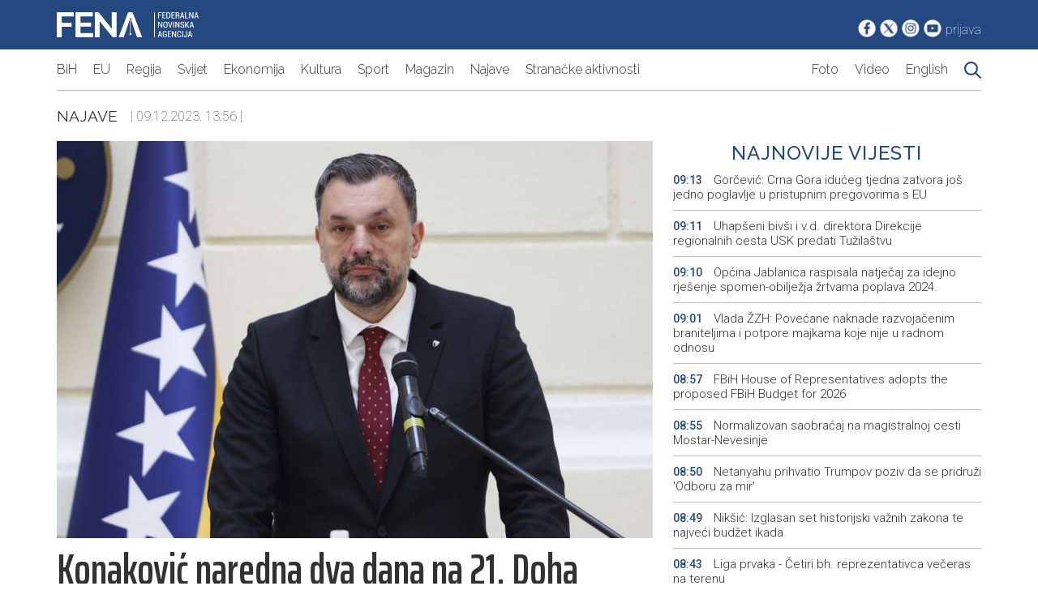

--- FILE ---
content_type: text/html; charset=UTF-8
request_url: https://www.fena.ba/article/1559050/konakovic-naredna-dva-dana-na-21-doha-forumu
body_size: 7245
content:
<!DOCTYPE html>
<html lang="en">
	<head>
		<meta charset="UTF-8" />
		<meta http-equiv="X-UA-Compatible" content="IE=edge" />
		<meta name="viewport" content="width=device-width, initial-scale=1.0" />
		<title>Fena.ba | Najnovije vijesti iz BiH, regiona i svijeta</title>
		<link rel="preconnect" href="https://fonts.googleapis.com" />
		<link rel="preconnect" href="https://fonts.gstatic.com" crossorigin />
		<link
			href="https://fonts.googleapis.com/css2?family=Raleway:ital,wght@0,100;0,200;0,300;0,400;0,500;0,600;0,700;0,800;0,900;1,400&family=Roboto:ital,wght@0,100;0,300;0,400;0,500;0,700;0,900;1,400&family=Saira+Extra+Condensed:wght@100;300;400;500;600;700;800;900&family=Saira:ital,wght@0,100;0,200;0,300;0,400;0,500;0,600;0,700;0,800;0,900;1,400&display=swap"
			rel="stylesheet"
		/>
		<link rel="stylesheet" href="/assets/css/style-new.css?v=1768983220" />
<link rel="apple-touch-icon" sizes="180x180" href="/assets/images/favicon/apple-touch-icon.png">
<link rel="icon" type="image/png" sizes="32x32" href="/assets/images/favicon/favicon-32x32.png">
<link rel="icon" type="image/png" sizes="16x16" href="/assets/images/favicon/favicon-16x16.png">
<link rel="manifest" href="/assets/images/favicon/site.webmanifest">
		<meta property="og:title" content="Konaković naredna dva dana na 21. Doha Forumu" />
	<meta property="og:type" content="article" />
	<meta property="og:image" content="https://fena.ba/author/assets/uploads/2023/11/f0323289cc6cd614dd10ad1a8209e43b.jpg" />
	<meta property="og:image:width" content="670" />
	<meta property="og:image:height" content="385" />
	<meta property="og:url" content="https://fena.ba/article/1559050/konakovic-naredna-dva-dana-na-21-doha-forumu" />
	<meta property="og:description" content="SARAJEVO, 9. decembra (FENA) -&nbsp;Ministar vanjskih poslova Bosne i Hercegovine Elmedin Konaković sudjelovat će od 10. do 11. decembra na poziv premijera i ministra vanjskih poslova Države Katar Mohammeda bih Abdulrahmana bin Jassima Al-Thanija, na 21. Doha Forumu u Kataru." />

	<!-- for Twitter -->
	<meta name="twitter:card" content="summary_large_image" />
	<meta name="twitter:site" content="@agencijafena">
	<meta name="twitter:title" content="Fena.ba | Konaković naredna dva dana na 21. Doha Forumu" />
	<meta name="twitter:description" content="SARAJEVO, 9. decembra (FENA) -&nbsp;Ministar vanjskih poslova Bosne i Hercegovine Elmedin Konaković sudjelovat će od 10. do 11. decembra na poziv premijera i ministra vanjskih poslova Države Katar Mohammeda bih Abdulrahmana bin Jassima Al-Thanija, na 21. Doha Forumu u Kataru." />
	<meta name="twitter:image" content="https://fena.ba/author/assets/uploads/2023/11/f0323289cc6cd614dd10ad1a8209e43b.jpg" /0>
		<!-- Google tag (gtag.js) -->
<script async src="https://www.googletagmanager.com/gtag/js?id=G-E797VDT89N"></script>
<script>
  window.dataLayer = window.dataLayer || [];
  function gtag(){dataLayer.push(arguments);}
  gtag('js', new Date());

  gtag('config', 'G-E797VDT89N');
</script>
	<!-- Google tag (gtag.js) -->
<script async src="https://www.googletagmanager.com/gtag/js?id=UA-115359-74"></script>
<script>
  window.dataLayer = window.dataLayer || [];
  function gtag(){dataLayer.push(arguments);}
  gtag('js', new Date());

  gtag('config', 'UA-115359-74');
</script>

    <script type="text/javascript">
		var googletag = googletag || {};

		googletag.cmd = googletag.cmd || [];

		(function() {

			var gads = document.createElement('script');

			gads.async = true;

			gads.type = 'text/javascript';

			var useSSL = 'https:' == document.location.protocol;

			gads.src = (useSSL ? 'https:' : 'http:') +

				'//www.googletagservices.com/tag/js/gpt.js';

			var node = document.getElementsByTagName('script')[0];

			node.parentNode.insertBefore(gads, node);

		})();
	</script>

<script type="text/javascript">
		var googletag = googletag || {};

		googletag.cmd = googletag.cmd || [];

		(function() {

			var gads = document.createElement('script');

			gads.async = true;

			gads.type = 'text/javascript';

			var useSSL = 'https:' == document.location.protocol;

			gads.src = (useSSL ? 'https:' : 'http:') +

				'//www.googletagservices.com/tag/js/gpt.js';

			var node = document.getElementsByTagName('script')[0];

			node.parentNode.insertBefore(gads, node);

		})();
	</script>
		<script type="text/javascript">
		googletag.cmd.push(function() {

			googletag.defineSlot('/39568381/BOX_A_360x90', [360, 90], 'div-gpt-ad-1444995435020-1').addService(googletag.pubads());


			googletag.defineSlot('/39568381/BOX_B_360x90', [360, 90], 'div-gpt-ad-1444995435020-3').addService(googletag.pubads());

			googletag.defineSlot('/39568381/BOX_C_360x90', [360, 90], 'div-gpt-ad-1444995435020-5').addService(googletag.pubads());

			googletag.defineSlot('/39568381/BOX_TOP_1170x110', [1140, 110], 'div-gpt-ad-1445161255164-0').addService(googletag.pubads());

			googletag.defineSlot('/39568381/BOX_TOP_970x100', [940, 100], 'div-gpt-ad-1445161255164-1').addService(googletag.pubads());

			googletag.defineSlot('/39568381/BOX_D_360x90', [360, 90], 'div-gpt-ad-1486729122056-0').addService(googletag.pubads());

			googletag.defineSlot('/39568381/BOX_D_293x90', [293, 90], 'div-gpt-ad-1486729122056-1').addService(googletag.pubads());

			googletag.defineSlot('/39568381/BOX_HEADER', [234, 60], 'div-gpt-ad-1486729122056-2').addService(googletag.pubads());

			googletag.defineSlot('/39568381/BOX_Ekonomija_293x90', [293, 90], 'div-gpt-ad-1486730446663-0').addService(googletag.pubads());

			googletag.defineSlot('/39568381/BOX_Ekonomija_360x90', [360, 90], 'div-gpt-ad-1486730446663-1').addService(googletag.pubads());
			googletag.defineSlot('/39568381/BOX_TOP_1_1140X110', [1140, 110],'div-gpt-ad-1675259469136-0').addService(googletag.pubads());
googletag.defineSlot('/39568381/Box_sveVijesti_320x320', [320, 320], 'div-gpt-ad-1675261059238-0').addService(googletag.pubads());
			googletag.enableServices();

		});
	</script> 
	<script data-ad-client="ca-pub-2995810008503132" async="" src="/assets/js/f.txt"></script>
	</head>

	<div id="fb-root"></div>
	<script>
		(function(d, s, id) {
			var js, fjs = d.getElementsByTagName(s)[0];
			if (d.getElementById(id)) return;
			js = d.createElement(s);
			js.id = id;
			js.src = "https://connect.facebook.net/en_US/sdk.js#xfbml=1&version=v3.0";
			fjs.parentNode.insertBefore(js, fjs);
		}(document, 'script', 'facebook-jssdk'));
	</script>

	<script>window.twttr = (function(d, s, id) {
  var js, fjs = d.getElementsByTagName(s)[0],
    t = window.twttr || {};
  if (d.getElementById(id)) return t;
  js = d.createElement(s);
  js.id = id;
  js.src = "https://platform.twitter.com/widgets.js";
  fjs.parentNode.insertBefore(js, fjs);

  t._e = [];
  t.ready = function(f) {
    t._e.push(f);
  };

  return t;
}(document, "script", "twitter-wjs"));</script><body>
		<!--Header starts here-->

		<header id="header">
			<div id="top-header">
				<div class="container lg-px-10 flex justify-between py-15">
					<div id="logo-holder">
						<a href="/" id="logo-link">
							<img
								src="/assets/images/logo.png"
								id="logo"
								class="block"
							/>
						</a>
					</div>
					<div id="social-holder" class="flex items-end">
						<a href="https://www.facebook.com/Agencija.FENA"
							><img
								src="/assets/images/fb_icon.png"
								class="block"
								alt="Bijela Facebook ikonica"
						/></a>
						<a href="https://twitter.com/agencijafena"
							><img
								src="/assets/images/tw_icon.png"
								class="block"
								alt="Bijela Twitter ikonica"
						/></a>
						<a href="https://www.instagram.com/fena.agencija/"
							><img
								src="/assets/images/in_icon.png"
								class="block"
								alt="Bijela Instagram ikonica"
						/></a>
						<a href="https://www.youtube.com/@FederalnanovinskaagencijaFENA"
							><img
								src="/assets/images/yt_icon.png"
								class="block"
								alt="Bijela YouTube ikonica"
						/></a>
												<a href="/author" class="text-white roboto thin">prijava</a>
											</div>
				</div>
			</div>
			<div id="bottom-header">
				<div
					class="container lg-px-10 flex border-bottom border-color-gray justify-between py-15"
					id="menu-holder"
				>
					<button
						id="hamburger-menu"
						class="hamburger hamburger--collapse"
					>
						Meni
					</button>
					<nav id="main-menu" class="flex">
						<a
							href="/category/2"
							class="text-article raleway light block font-size-18"
							>BiH</a
						>
						<a
							href="/category/64"
							class="text-article raleway light block font-size-18"
							>EU</a
						>
						<a
							href="/category/44"
							class="text-article raleway light block font-size-18"
							>Regija</a
						>
						<a
							href="/category/43"
							class="text-article raleway light block font-size-18"
							>Svijet</a
						>
						<a
							href="/category/17"
							class="text-article raleway light block font-size-18"
							>Ekonomija</a
						>
						<a
							href="/category/25"
							class="text-article raleway light block font-size-18"
							>Kultura</a
						>
						<a
							href="/category/27"
							class="text-article raleway light block font-size-18"
							>Sport</a
						>
						<a
							href="/category/46"
							class="text-article raleway light block font-size-18"
							>Magazin</a
						>
						<a
							href="/category/39"
							class="text-article raleway light block font-size-18"
							>Najave</a
						>
						<a
							href="/category/53"
							class="text-article raleway light block font-size-18"
							>Stranačke aktivnosti</a
						>
					</nav>
					<nav id="additional-menu" class="flex">
						<a
							href="/galleries"
							class="text-article raleway light block font-size-18 sm-font-size-16"
							>Foto</a
						>
						<a
							href="/videos"
							class="text-article raleway light block font-size-18 sm-font-size-16"
							>Video</a
						>
						<a
							href="/category/32"
							class="text-article raleway light block font-size-18 sm-font-size-16"
							>English</a
						>
						<a
							href="/search/0"
							class="text-article raleway light block font-size-18 sm-font-size-16"
							><img
								src="/assets/images/search.png"
								class="search-icon"
						/></a>
					</nav>
				</div>
			</div>
		</header>

		<!--Header ends here-->

            	<script src="/assets/js/custom-new.js?v=1768983220"></script>

		<!-- Meta data starts here -->
		<section id="meta-data-header-holder" class="py-20">
			<div class="container lg-px-10 items-center flex">
				<a href="/category/39"
					class="text-article raleway uppercase regular font-size-19"
					>Najave</a
				>&nbsp;&nbsp;&nbsp;&nbsp;
				<span class="roboto thin font-size-16 text-article">
					| 09.12.2023. 13:56 |
				</span>
			</div>
		</section>
		<!-- Meta data ends here -->


		<div class="container lg-px-10 grid" id="article-holder">
			<article class="pr-25 sm-pr-0">
				<!--Slider starts here-->
				<div id="article-slider-holder" >
					<div class="slider-holder flex" id="main-slider">
						<img src="/author/assets/uploads/2023/11/l_f0323289cc6cd614dd10ad1a8209e43b.jpg" class="slider-image" onerror="this.onerror=null;this.src='/assets/images/no_image.jpeg'">					</div>
				</div>
				<!--Slider ends here-->

				<!--Main title starts here-->
				<h1 class="text-article saira-extra-condensed semi-bold font-size-53 md-font-size-34 py-10" 
				id="article-heading">
					Konaković naredna dva dana na 21. Doha Forumu				</h1>
				<!--Main title ends here-->

				<!--Meta info starts here-->
				<div class="saira-extra-condensed semi-bold font-size-22 text-article">
						<span class="text-main uppercase saira-extra-condensed semi-bold font-size-22">FENA</span> Saopćenje, Foto/ Arhiv				</div>
				<!--Meta info ends here-->

				<!--Article content starts here-->
				<div id="article-content">
									<div class="bold">
						<p>SARAJEVO, 9. decembra (FENA) -&nbsp;Ministar vanjskih poslova Bosne i Hercegovine Elmedin Konaković sudjelovat će od 10. do 11. decembra na poziv premijera i ministra vanjskih poslova Države Katar Mohammeda bih Abdulrahmana bin Jassima Al-Thanija, na 21. Doha Forumu u Kataru.</p>						</div>
											<div class="font-size-18 border border-color-gray p-10">
							Sadržaj dostupan <b>isključivo pretplatnicima</b> FENA servisa. Za više informacija o načinu i 
							uslovima korištenja servisa kontaktirajte <a 
							href="mailto:marketing@fena.ba">marketing@fena.ba</a>.
						</div>
										<p><span class="saira-extra-condensed semi-bold font-size-22 text-article">(FENA) 
						D. V.					</span></p>
					<div class="flex justify-between">
						<div class="flex items-center">
							<a href="/"
							class="saira-extra-condensed semi-bold font-size-22 text-article hover-text-main">
							Početna
						</a>
							<span class="saira-extra-condensed semi-bold font-size-22 text-article pl-10">></span>
						<a href="/category/39"
							class="saira-extra-condensed semi-bold font-size-22 text-article hover-text-main pl-10">
							Najave						</a>
						</div>

						<div class="social-share gap-5 flex items-center justify-end">
							<a 
							href="mailto:example@example.com&body=https://fena.ba/1559050/konakovic-naredna-dva-dana-na-21-doha-forumu">
							<img src="/assets/images/ikona-mail.png" alt="" />
							<a href="https://fena.ba/article/1559050/konakovic-naredna-dva-dana-na-21-doha-forumu">
								<img src="/assets/images/ikona-facebook.png" alt="" /></a>
							<a href="http://www.linkedin.com/shareArticle?mini=true&url=1559050/konakovic-naredna-dva-dana-na-21-doha-forumu&title=Konakovi%C4%87+naredna+dva+dana+na+21.+Doha+Forumu&source=fena.ba">
								<img src="/assets/images/ikona-linkedin.png" alt="" /></a>
							<a href="#" onclick="window.print()">
								<img src="/assets/images/ikona-printer.png" alt="" /></a>
							<a href="https://twitter.com/intent/tweet?url=https://fena.ba/article/1559050/konakovic-naredna-dva-dana-na-21-doha-forumu&text=Konakovi%C4%87+naredna+dva+dana+na+21.+Doha+Forumu">
								<img src="/assets/images/ikona-twitter.png" alt="" /></a>
							<!-- <a href="#"
								><img src="/assets/images/ikona-messenger.png" alt=""
							/></a> -->
							<a href="whatsapp://send?text=https://fena.ba/article/1559050/konakovic-naredna-dva-dana-na-21-doha-forumu">
								<img src="/assets/images/ikona-whatsapp.png" alt="" /></a>
							<!-- <a href="#"
								><img src="/assets/images/ikona-zadnja.png" alt=""
							/></a> -->
						</div>
					</div>
					<div class="flex" id="tags-holder">
						<a href="/tag/263/MVPBIH" class="border border-color-gray regular text-main p-5">MVPBIH</a><a href="/tag/4121/ELMEDIN KONAKOVIĆ" class="border border-color-gray regular text-main p-5">ELMEDIN KONAKOVIĆ</a><a href="/tag/131603/DOHA FORUM" class="border border-color-gray regular text-main p-5">DOHA FORUM</a>
						
					</div>
				</div>
				<!--ARticle content ends here-->
			</article>
			<aside id="second-sidebar">
				<div class="flex items-center flex-column md-mt-10">
					<h3
						class="text-main font-size-24 text-center raleway medium uppercase w-100"
						id="sidebar-desk-title"
					>
						Najnovije vijesti
					</h3>
					<div class="flex flex-column w-100 sidebar-text-holder" id="sidebar-news-holder">
													<a
							href="/article/1661936/gorcevic-crna-gora-iduceg-tjedna-zatvora-jos-jedno-poglavlje-u-pristupnim-pregovorima-s-eu"
							class="text-main pb-10 pt-10 border-bottom border-color-gray text-article roboto light font-size-15">
							<span 
								class="roboto medium font-size-14 text-main pr-10">
								09:13</span
							>
							Gorčević: Crna Gora idućeg tjedna zatvora još jedno poglavlje u pristupnim pregovorima s EU </a>
													<a
							href="/article/1661934/uhapseni-bivsi-i-v-d-direktora-direkcije-regionalnih-cesta-usk-predati-tuzilastvu"
							class="text-main pb-10 pt-10 border-bottom border-color-gray text-article roboto light font-size-15">
							<span 
								class="roboto medium font-size-14 text-main pr-10">
								09:11</span
							>
							Uhapšeni bivši i v.d. direktora Direkcije regionalnih cesta USK predati Tužilaštvu</a>
													<a
							href="/article/1661931/opcina-jablanica-raspisala-natjecaj-za-idejno-rjesenje-spomen-obiljezja-zrtvama-poplava-2024"
							class="text-main pb-10 pt-10 border-bottom border-color-gray text-article roboto light font-size-15">
							<span 
								class="roboto medium font-size-14 text-main pr-10">
								09:10</span
							>
							Općina Jablanica raspisala natječaj za idejno rješenje spomen-obilježja žrtvama poplava 2024. </a>
													<a
							href="/article/1661928/vlada-zzh-povecane-naknade-razvojacenim-braniteljima-i-potpore-majkama-koje-nije-u-radnom-odnosu"
							class="text-main pb-10 pt-10 border-bottom border-color-gray text-article roboto light font-size-15">
							<span 
								class="roboto medium font-size-14 text-main pr-10">
								09:01</span
							>
							Vlada ŽZH: Povećane naknade razvojačenim braniteljima  i potpore majkama koje nije u radnom odnosu</a>
													<a
							href="/article/1661927/fbih-house-of-representatives-adopts-the-proposed-fbih-budget-for-2026"
							class="text-main pb-10 pt-10 border-bottom border-color-gray text-article roboto light font-size-15">
							<span 
								class="roboto medium font-size-14 text-main pr-10">
								08:57</span
							>
							FBiH House of Representatives adopts the proposed FBiH Budget for 2026</a>
													<a
							href="/article/1661930/normalizovan-saobracaj-na-magistralnoj-cesti-mostar-nevesinje"
							class="text-main pb-10 pt-10 border-bottom border-color-gray text-article roboto light font-size-15">
							<span 
								class="roboto medium font-size-14 text-main pr-10">
								08:55</span
							>
							Normalizovan saobraćaj na magistralnoj cesti Mostar-Nevesinje</a>
													<a
							href="/article/1661926/netanyahu-prihvatio-trumpov-poziv-da-se-pridruzi-odboru-za-mir"
							class="text-main pb-10 pt-10 border-bottom border-color-gray text-article roboto light font-size-15">
							<span 
								class="roboto medium font-size-14 text-main pr-10">
								08:50</span
							>
							Netanyahu prihvatio Trumpov poziv da se pridruži 'Odboru za  mir'</a>
													<a
							href="/article/1661929/niksic-izglasan-set-historijski-vaznih-zakona-te-najveci-budzet-ikada"
							class="text-main pb-10 pt-10 border-bottom border-color-gray text-article roboto light font-size-15">
							<span 
								class="roboto medium font-size-14 text-main pr-10">
								08:49</span
							>
							Nikšić: Izglasan set historijski važnih zakona te najveći budžet ikada</a>
													<a
							href="/article/1661925/liga-prvaka-cetiri-bh-reprezentativca-veceras-na-terenu"
							class="text-main pb-10 pt-10 border-bottom border-color-gray text-article roboto light font-size-15">
							<span 
								class="roboto medium font-size-14 text-main pr-10">
								08:43</span
							>
							Liga prvaka - Četiri bh. reprezentativca večeras na terenu</a>
													<a
							href="/article/1661924/sirija-objavila-prekid-vatre-s-kurdskim-snagama"
							class="text-main pb-10 pt-10 border-bottom border-color-gray text-article roboto light font-size-15">
							<span 
								class="roboto medium font-size-14 text-main pr-10">
								08:41</span
							>
							Sirija objavila prekid vatre s kurdskim snagama</a>
											</div>
				</div>

				<div class="flex justify-between gap-10 mt-10" id="sidebar-button-holder">
					<a href="https://www.fena.ba/category/32#1" class="btn btn-main w-100">fena.news</a>
					<a href="https://www.fena.biz/" class="btn btn-main w-100">fena.biz</a>
				</div>
				<!--CAtegory news starts here-->
				<a href="/category/39" 
				class="text-main font-size-19 flex gap-10 mt-50 md-mt-10" >
				|
					<h2 class="font-size-22 raleway uppercase regular">
						Najave					</h2>
					|
					</a>

				<div class="flex flex-column gap-10 mt-10">
										<div
						class="flex flex-column border-bottom border-color-gray pb-10">
						<span class="flex text-main roboto medium font-size-13">
							21.01.2026 08:24						</span>
						<a href="/article/1661919/mostar-domacin-konferencije-o-zaposljavanju-i-lokalnom-razvoju						" class="text-article mt-5 roboto light font-size-15">
							Mostar domaćin konferencije o zapošljavanju i lokalnom razvoju						</a>
					</div>
											<div
						class="flex flex-column border-bottom border-color-gray pb-10">
						<span class="flex text-main roboto medium font-size-13">
							21.01.2026 08:13						</span>
						<a href="/article/1661916/dopuna-najave-dogadjaja						" class="text-article mt-5 roboto light font-size-15">
							Dopuna najave događaja						</a>
					</div>
											<div
						class="flex flex-column border-bottom border-color-gray pb-10">
						<span class="flex text-main roboto medium font-size-13">
							21.01.2026 07:04						</span>
						<a href="/article/1661901/najave-dogadjaja-za-21-1-2026-godine-srijeda						" class="text-article mt-5 roboto light font-size-15">
							Najave događaja za 21. 1. 2026. godine (srijeda)						</a>
					</div>
											<div
						class="flex flex-column border-bottom border-color-gray pb-10">
						<span class="flex text-main roboto medium font-size-13">
							20.01.2026 19:01						</span>
						<a href="/article/1661889/najave-dogadjaja-za-21-01-2026-godine-srijeda						" class="text-article mt-5 roboto light font-size-15">
							Najave događaja za 21. 01. 2026. godine (srijeda)						</a>
					</div>
											
				</div>
				<!--Category news ends here-->

				<div class="flex flex-column mt-50 md-mt-10 items-center">
<!--Commercial starts here-->
		<!-- /39568381/Box_sveVijesti_320x320 -->
		<div id='div-gpt-ad-1675172349693-0' style='min-width: 320px; min-height: 320px;'>
  <script>
    googletag.cmd.push(function () { googletag.display('div-gpt-ad-1675172349693-0'); });
  </script>
</div>
		<!--Commercial ends here-->
				</div>
			</aside>
		</div>

				<div class="container lg-px-10 pt-20 pb-10 flex">
			<h2
				class="section-title bold font-size-24 uppercase text-main">
							Vezane vijesti
						</h2>
		</div>
		<div class="container lg-px-10 grid grid-3 sm-grid-1 gap-20">

					<a href="/article/1661659/konakovic-i-al-zayan-reformski-procesi-doprinose-politickoj-i-ekonomskoj-stabilnosti" class="promo-link-holder">
				<img src="/author/assets/uploads/2026/01/m_09d0aad0b835341ab215e832bfd067df.jpeg" class="thumbnail" 
				onerror="this.onerror=null;this.src='/assets/images/no_image.jpeg'" loading="lazy" decoding="async" />
				<h2 class="promo-title">
					Konaković i Al Zayan: Reformski procesi doprinose političkoj i ekonomskoj stabilnosti				</h2>
			</a>

					<a href="/article/1661578/konakovic-i-nass-turizam-kao-oblast-od-zajednickog-interesa-bih-i-bahreina" class="promo-link-holder">
				<img src="/author/assets/uploads/2026/01/m_7ef7e6ef5d3828672f995b2cd9ccddcd.jpg" class="thumbnail" 
				onerror="this.onerror=null;this.src='/assets/images/no_image.jpeg'" loading="lazy" decoding="async" />
				<h2 class="promo-title">
					Konaković i Nass: Turizam kao oblast od zajedničkog interesa BiH i Bahreina 				</h2>
			</a>

					<a href="/article/1661510/konakovic-u-egiptu-jacanje-saradnje-s-arapskom-ligom-i-al-azharom" class="promo-link-holder">
				<img src="/author/assets/uploads/2026/01/m_52a140eeaa3faf242f59009443cc6095.jpg" class="thumbnail" 
				onerror="this.onerror=null;this.src='/assets/images/no_image.jpeg'" loading="lazy" decoding="async" />
				<h2 class="promo-title">
					Konaković u Egiptu - Jačanje saradnje s Arapskom ligom i Al Azharom				</h2>
			</a>

				</div>

					<script>
if (document.getElementById("main-slider")) {
                                slider(document.querySelector("#main-slider"));
}
const removeNote = () => {
			document.getElementById("note").remove();
		
		}

		document.getElementById("dismiss").addEventListener("click", removeNote);
</script>

 <!--Promo section starts here-->
		<section id="promo-section" class="mt-20">
			<div class="container lg-px-10">
				<a href="#"
					><h2
						class="section-title bold font-size-24 uppercase text-main"
					>
						Promo
					</h2></a
				>
			</div>
			<div class="container lg-px-10 grid grid-3 sm-grid-1 gap-10">
				                <a href="/article/1661795/united-grupa-uspjesno-refinansirala-obveznice-od-1-5-milijardi-eura" class="promo-link-holder">
		    <img src="/author/assets/uploads/2026/01/m_44501d7575494a2460a6eec3848ed7ec.jpg"  onerror="this.onerror=null;this.src='/assets/images/no_image.jpeg'" class="thumbnail">
		    <h2 class="promo-title">
						United Grupa uspješno refinansirala obveznice od 1,5 milijardi eura					</h2>
                </a>
                            <a href="/article/1661661/m-tel-uz-m-sat-gledaj-sve-bilo-gdje" class="promo-link-holder">
		    <img src="/author/assets/uploads/2026/01/m_887d7917e40dba16679ad68d27defb21.jpg"  onerror="this.onerror=null;this.src='/assets/images/no_image.jpeg'" class="thumbnail">
		    <h2 class="promo-title">
						m:tel : Uz m:SAT gledaj sve, bilo gdje					</h2>
                </a>
                            <a href="/article/1661316/m-tel-pocela-preorder-ponuda-za-honor-magic8-pro-uz-vrijedne-poklone" class="promo-link-holder">
		    <img src="/author/assets/uploads/2026/01/m_2d8590c1f818bcfb6cd7cda44ca00aba.jpg"  onerror="this.onerror=null;this.src='/assets/images/no_image.jpeg'" class="thumbnail">
		    <h2 class="promo-title">
						 m:tel: Počela preorder ponuda za HONOR Magic8 Pro uz vrijedne poklone					</h2>
                </a>
            			
			</div>
		</section><footer id="footer" class="bg-gray pb-20 mt-40">
			<div class="container lg-px-10 grid grid-4 sm-grid-1 gap-30 py-20">
				<a href="https://www.newsalliance.org/" class="flex justify-center">
					<img src="/assets/images/Eana.png" alt="" />
				</a>
				<a href="https://abnase.com/" class="flex justify-center">
					<img src="/assets/images/abna-se.png" alt="" />
				</a>

				<a href="https://www.vzs.ba/"  class="flex justify-center">
					<img src="/assets/images/VSZ_x48.png" alt="" />
				</a>
				<a href="https://www.aman-alliance.org" class="flex justify-center">
					<img src="/assets/images/aman_x48_2.png" alt="" />
				</a>
			</div>
			<section class="bg-dark-gray py-20">
				<div class="container lg-px-10 grid grid-5 sm-grid-1">
					<div class="flex flex-column">
						<h6 class="bold text-white">Vijesti</h6>
						<a href="/category/2" class="text-white mt-20">BiH</a>
						<a href="/category/43" class="text-white mt-5">Svijet</a>
						<a href="/category/44" class="text-white mt-5">Regija</a>
						<a href="/category/17" class="text-white mt-5">Ekonomija</a>
						<a href="/category/25" class="text-white mt-5">Kultura</a>
						<a href="/category/46" class="text-white mt-5">Magazin</a>
						<a href="/category/27" class="text-white mt-5">Sport</a>
						<a href="/category/39" class="text-white mt-5">Najave</a>
						<a href="/category/22" class="text-white mt-5"
							>Servisne informacije</a
						>
						<a href="/category/53" class="text-white mt-5"
							>Stranačke aktivnosti</a
						>
					</div>

					<div class="flex flex-column">
						<h6 class="bold text-white">Resursi</h6>
						<a href="/category/32" class="text-white mt-20">News in English</a>
						<a href="/galleries" class="text-white mt-5">Foto servis</a>
						<a href="/videos" class="text-white mt-5">Video servis</a>
					</div>

					<div class="flex flex-column">
						<h6 class="bold text-white">Fena</h6>
						<a href="/page/o-agenciji" class="text-white mt-20">O agenciji</a>
						<a href="/page/misija-vizija" class="text-white mt-5">Misija i vizija</a>
						<a href="/page/kontakt" class="text-white mt-5">Kontakt</a>
						<a href="/page/uslovi-koristenja" class="text-white mt-5"
							>Uslovi korištenja</a
						>
						<a href="/page/izjava-o-privatnosti" class="text-white mt-5"
							>Izjava o privatnosti</a
						>
					</div>

					<div class="flex flex-column">
						<h6 class="bold text-white">Dokumenti</h6>
						<a href="/page/politika-kvaliteta" class="text-white mt-20"
							>Politika kvaliteta</a
						>
						<a href="/page/javne-nabavke" class="text-white mt-5">Javne nabavke</a>
						<a href="/page/javni-oglasi" class="text-white mt-5">Javni oglasi</a>
						<a href="/page/pristup-informacijama" class="text-white mt-5"
							>Pristup informacijama</a
						>
						<a href="/page/plan-integriteta" class="text-white mt-5">Plan integriteta</a>
						<a href="/page/akti" class="text-white mt-5">Akti</a>
					</div>

					<div class="flex flex-column items-center">
						<a
							href="https://www.fena.ba/category/32#1"
							class="text-white bold font-size-19 pb-50 border-bottom border-color-gray"
							>FENA.NEWS</a
						>
						<a href="https://www.fena.biz/" class="text-white bold font-size-19 pt-50"
							>FENA.BIZ</a
						>
					</div>
				</div>
			</section>
			<section>
				<div class="container lg-px-10 py-15">
					<span class="regular text-white"
						>JU Federalna novinska agencija (FENA) - Sva prava
						zadržana</span
					>
				</div>
			</section>
		</footer>

		<!--Promo section ends here-->
		<!--Scripts start here-->
		<script src="/assets/js/custom-new.js"></script>
		<!--Scripts end here-->
	</body>
</html>